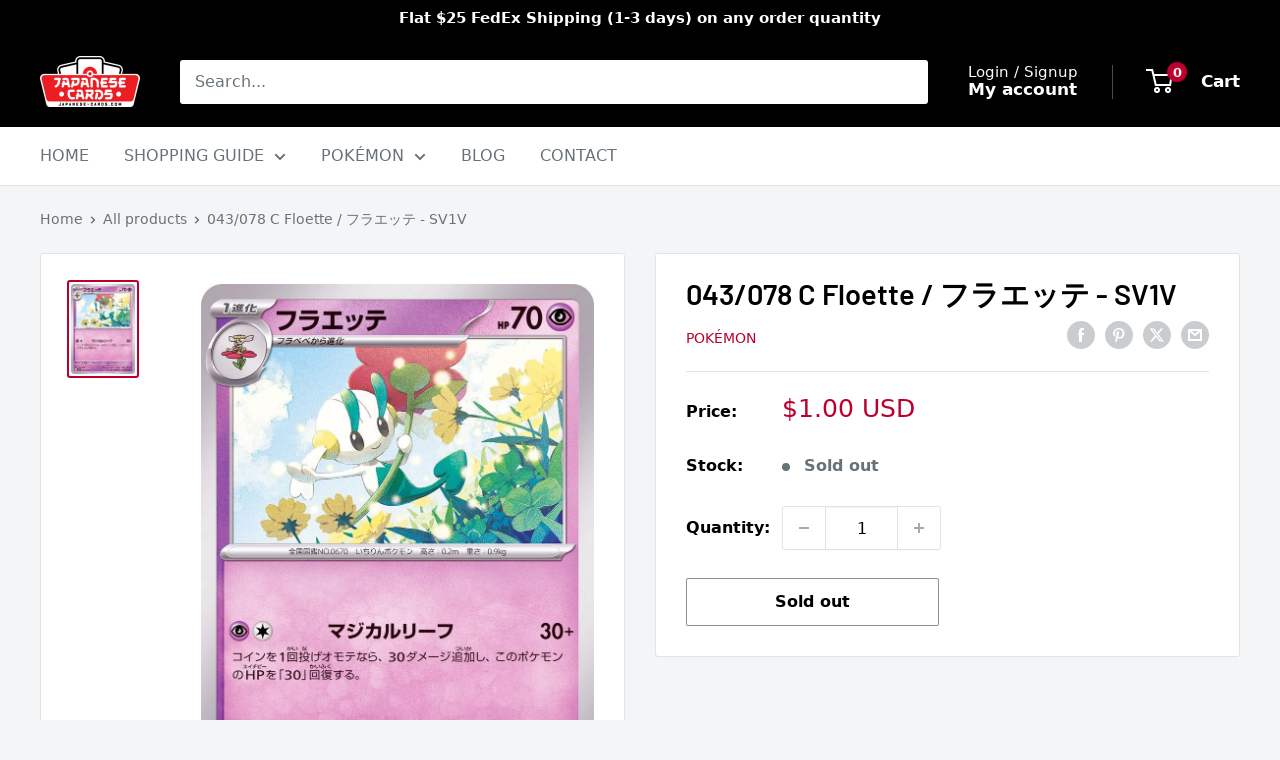

--- FILE ---
content_type: application/javascript; charset=utf-8
request_url: https://analyzely.gropulse.com/get_script?shop=87f94d-4.myshopify.com
body_size: -129
content:

  (function(){
    if (location.pathname.includes('/thank_you') || location.pathname.includes('/thank-you')) {
      var script = document.createElement("script");
      script.type = "text/javascript";
      script.src = "https://analyzely.gropulse.com/get_purchase_page_script?shop=87f94d-4.myshopify.com";
      document.getElementsByTagName("head")[0].appendChild(script);
    }
  })();
  